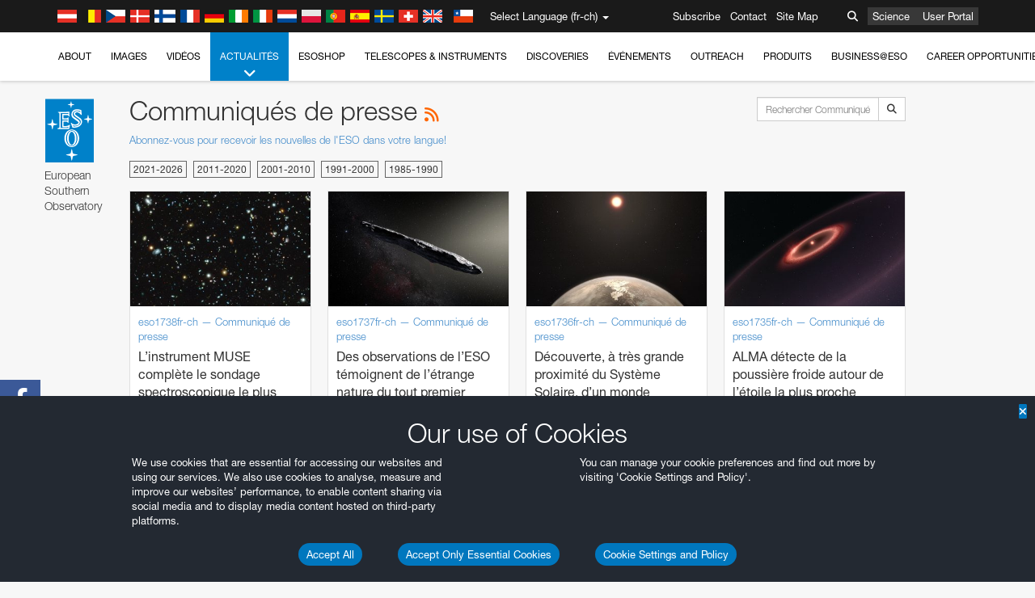

--- FILE ---
content_type: text/html; charset=utf-8
request_url: https://www.hq.eso.org/public/switzerland-fr/news/list/10/
body_size: 19108
content:
<!DOCTYPE html>


<html lang="fr-ch">
<head prefix="og: http://ogp.me/ns# fb: http://ogp.me/ns/fb#">
<meta charset="utf-8">
<meta http-equiv="X-UA-Compatible" content="IE=edge">
<meta name="viewport" content="width=device-width, initial-scale=1">
<base target="_top" />
<meta name="robots" content="index,follow" />

<meta name="description" content="Communiqués de presse" />

<meta name="author" content="information@eso.org" />
<meta name="description" content="ESO, European Organisation for Astronomical Research in the Southern Hemisphere" />
<meta name="keywords" content="ESO, eso.org, Astronomy, Astrophysics, Astronomie, Suedsternwarte, telescopes, detectors, comets, planets, stars, galaxies, nebulae, universe, NTT, VLT, VLTI, ALMA, ELT, La Silla, Paranal, Garching, Chile" />
<meta name="statvooVerification" content="f546f5bccd3fb7f8c5d8e97c6beab814" />


<link rel="alternate" href="https://www.eso.org/public/news/list/10/" hreflang="x-default" /><link rel="alternate" href="https://www.eso.org/public/australia/news/list/10/" hreflang="en-au" /><link rel="alternate" href="https://www.eso.org/public/unitedkingdom/news/list/10/" hreflang="en-gb" /><link rel="alternate" href="https://www.eso.org/public/ireland/news/list/10/" hreflang="en-ie" /><link rel="alternate" href="https://www.eso.org/public/czechrepublic/news/list/10/" hreflang="cs" /><link rel="alternate" href="https://www.eso.org/public/denmark/news/list/10/" hreflang="da" /><link rel="alternate" href="https://www.eso.org/public/netherlands/news/list/10/" hreflang="nl" /><link rel="alternate" href="https://www.eso.org/public/belgium-nl/news/list/10/" hreflang="nl-be" /><link rel="alternate" href="https://www.eso.org/public/finland/news/list/10/" hreflang="fi" /><link rel="alternate" href="https://www.eso.org/public/france/news/list/10/" hreflang="fr" /><link rel="alternate" href="https://www.eso.org/public/belgium-fr/news/list/10/" hreflang="fr-be" /><link rel="alternate" href="https://www.eso.org/public/switzerland-fr/news/list/10/" hreflang="fr-ch" /><link rel="alternate" href="https://www.eso.org/public/germany/news/list/10/" hreflang="de" /><link rel="alternate" href="https://www.eso.org/public/austria/news/list/10/" hreflang="de-at" /><link rel="alternate" href="https://www.eso.org/public/belgium-de/news/list/10/" hreflang="de-be" /><link rel="alternate" href="https://www.eso.org/public/switzerland-de/news/list/10/" hreflang="de-ch" /><link rel="alternate" href="https://www.eso.org/public/italy/news/list/10/" hreflang="it" /><link rel="alternate" href="https://www.eso.org/public/switzerland-it/news/list/10/" hreflang="it-ch" /><link rel="alternate" href="https://www.eso.org/public/poland/news/list/10/" hreflang="pl" /><link rel="alternate" href="https://www.eso.org/public/portugal/news/list/10/" hreflang="pt" /><link rel="alternate" href="https://www.eso.org/public/spain/news/list/10/" hreflang="es" /><link rel="alternate" href="https://www.eso.org/public/chile/news/list/10/" hreflang="es-cl" /><link rel="alternate" href="https://www.eso.org/public/sweden/news/list/10/" hreflang="sv" />

<link href="https://mastodon.social/@esoastronomy" rel="me">
<link rel="shortcut icon" href="https://www.eso.org/public/archives/favicon.ico" />

<title>Communiqués de presse | ESO Suisse</title>






<!-- fonts.com tracker -->
<style type="text/css">
    @import url("https://fast.fonts.net/t/1.css?apiType=css&projectid=03892b9b-79f6-4f01-9746-af912ebf5e47");
</style>

<link href="/public/archives/djp/css/main.01d86ad5297f.css" rel="stylesheet" type="text/css" />

<link href="https://feeds.feedburner.com/EsoTopNews" rel="alternate" type="application/rss+xml" title="ESO Top News" />
<link href="https://feeds.feedburner.com/EsoAnnouncements" rel="alternate" type="application/rss+xml" title="ESO Announcements" />
<link href="https://feeds.feedburner.com/ESOcast" rel="alternate" type="application/rss+xml" title="ESOCast" />
<link href="https://recruitment.eso.org/jobs.rss" rel="alternate" type="application/rss+xml" title="Jobs@ESO" />
<link href="https://www.eso.org/public/blog/feed/" rel="alternate" type="application/rss+xml" title="ESOblog" />


<!--[if lte IE 9]>
	<script type="text/javascript" src="/public/archives/djp/js/ie8compat.4841020d40d6.js" charset="utf-8"></script>
	<script src="//oss.maxcdn.com/respond/1.4.2/respond.min.js"></SCRIpt>
	<script src="//oss.maxcdn.com/html5shiv/3.7.2/html5shiv.min.js"></script>
<![endif]-->


<meta name="twitter:card" content="summary" />

<meta name="twitter:site" content="@ESO" />
<meta name="twitter:creator" content="@ESO" />



















    <meta property="og:title" content="Communiqués de presse" />

</head>

<body>

<nav class="navbar-general-wrapper" role="navigation">
	<div class="navbar-general">
		<div class="minilogo">
			<a href="/public/">
				<div class="sprites-esologo-23-30" title="European Organisation for Astronomical Research in the Southern Hemisphere"></div>
			</a>
		</div>
		<div id="select-language">
			<div class="flags">
				<div title="Austria" class="sprites-flag_at"></div>
				<div title="Belgium" class="sprites-flag_be"></div>
				<div title="Czechia" class="sprites-flag_cz"></div>
				<div title="Denmark" class="sprites-flag_da"></div>
				<div title="Finland" class="sprites-flag_fi"></div>
				<div title="France" class="sprites-flag_fr"></div>
				<div title="Germany" class="sprites-flag_de"></div>
				<div title="Ireland" class="sprites-flag_ie"></div>
				<div title="Italy" class="sprites-flag_it"></div>
				<div title="Netherlands" class="sprites-flag_nl"></div>
				<div title="Poland" class="sprites-flag_pl"></div>
				<div title="Portugal" class="sprites-flag_pt"></div>
				<div title="Spain" class="sprites-flag_es"></div>
				<div title="Sweden" class="sprites-flag_sv"></div>
				<div title="Switzerland" class="sprites-flag_ch"></div>
				<div title="UK" class="sprites-flag_gb"></div>
				<div style="margin-left: 8px" title="Chile" class="sprites-flag_cl"></div>
			</div>
			<div class="languages">
				<div class="language-button">
					<span class="language-text">Select Language (fr-ch)</span>
					<div class="language-flag"><div title="fr-ch" class="flag sprites-flag_ch">&nbsp;</div><span> (fr-ch)</span></div>
					<span class="caret"></span>
				</div>
				<ul class="languages-dropdown" role="menu">
				
					
					
					<li class="language"><a role="menuitem" href="/public/news/list/10/?lang"><div title="International English" class="flag sprites-flag_en">&nbsp;</div>International English</a></li>
					
				
					
					
					<li class="language"><a role="menuitem" href="/public/denmark/news/list/10/?lang"><div title="Dansk" class="flag sprites-flag_da">&nbsp;</div>Dansk</a></li>
					
				
					
					
					<li class="language"><a role="menuitem" href="/public/germany/news/list/10/?lang"><div title="Deutsch" class="flag sprites-flag_de">&nbsp;</div>Deutsch</a></li>
					
				
					
					
					<li class="language"><a role="menuitem" href="/public/belgium-de/news/list/10/?lang"><div title="Deutsch (Belgien)" class="flag sprites-flag_be">&nbsp;</div>Deutsch (Belgien)</a></li>
					
				
					
					
					<li class="language"><a role="menuitem" href="/public/switzerland-de/news/list/10/?lang"><div title="Deutsch (Schweiz)" class="flag sprites-flag_ch">&nbsp;</div>Deutsch (Schweiz)</a></li>
					
				
					
					
					<li class="language"><a role="menuitem" href="/public/austria/news/list/10/?lang"><div title="Deutsch (Österreich)" class="flag sprites-flag_at">&nbsp;</div>Deutsch (Österreich)</a></li>
					
				
					
					
					<li class="language"><a role="menuitem" href="/public/australia/news/list/10/?lang"><div title="English (Australia)" class="flag sprites-flag_au">&nbsp;</div>English (Australia)</a></li>
					
				
					
					
					<li class="language"><a role="menuitem" href="/public/ireland/news/list/10/?lang"><div title="English (Ireland)" class="flag sprites-flag_ie">&nbsp;</div>English (Ireland)</a></li>
					
				
					
					
					<li class="language"><a role="menuitem" href="/public/unitedkingdom/news/list/10/?lang"><div title="English (UK)" class="flag sprites-flag_gb">&nbsp;</div>English (UK)</a></li>
					
				
					
					
					<li class="language"><a role="menuitem" href="/public/spain/news/list/10/?lang"><div title="Español" class="flag sprites-flag_es">&nbsp;</div>Español</a></li>
					
				
					
					
					<li class="language"><a role="menuitem" href="/public/chile/news/list/10/?lang"><div title="Español (Chile)" class="flag sprites-flag_cl">&nbsp;</div>Español (Chile)</a></li>
					
				
					
					
					<li class="language"><a role="menuitem" href="/public/france/news/list/10/?lang"><div title="Français" class="flag sprites-flag_fr">&nbsp;</div>Français</a></li>
					
				
					
					
					<li class="language"><a role="menuitem" href="/public/belgium-fr/news/list/10/?lang"><div title="Français (Belgique)" class="flag sprites-flag_be">&nbsp;</div>Français (Belgique)</a></li>
					
				
					
					
					<li class="language selected"><a role="menuitem" href="/public/switzerland-fr/news/list/10/?lang"><div title="Français (Suisse)" class="flag sprites-flag_ch">&nbsp;</div>Français (Suisse)</a></li>
					
				
					
					
					<li class="language"><a role="menuitem" href="/public/italy/news/list/10/?lang"><div title="Italiano" class="flag sprites-flag_it">&nbsp;</div>Italiano</a></li>
					
				
					
					
					<li class="language"><a role="menuitem" href="/public/switzerland-it/news/list/10/?lang"><div title="Italiano (Svizzera)" class="flag sprites-flag_ch">&nbsp;</div>Italiano (Svizzera)</a></li>
					
				
					
					
					<li class="language"><a role="menuitem" href="/public/netherlands/news/list/10/?lang"><div title="Nederlands" class="flag sprites-flag_nl">&nbsp;</div>Nederlands</a></li>
					
				
					
					
					<li class="language"><a role="menuitem" href="/public/belgium-nl/news/list/10/?lang"><div title="Nederlands (België)" class="flag sprites-flag_be">&nbsp;</div>Nederlands (België)</a></li>
					
				
					
					
					<li class="language"><a role="menuitem" href="/public/poland/news/list/10/?lang"><div title="Polski" class="flag sprites-flag_pl">&nbsp;</div>Polski</a></li>
					
				
					
					
					<li class="language"><a role="menuitem" href="/public/portugal/news/list/10/?lang"><div title="Português" class="flag sprites-flag_pt">&nbsp;</div>Português</a></li>
					
				
					
					
					<li class="language"><a role="menuitem" href="/public/finland/news/list/10/?lang"><div title="Suomi" class="flag sprites-flag_fi">&nbsp;</div>Suomi</a></li>
					
				
					
					
					<li class="language"><a role="menuitem" href="/public/sweden/news/list/10/?lang"><div title="Svenska" class="flag sprites-flag_sv">&nbsp;</div>Svenska</a></li>
					
				
					
					
					<li class="language"><a role="menuitem" href="/public/czechrepublic/news/list/10/?lang"><div title="Česky" class="flag sprites-flag_cs">&nbsp;</div>Česky</a></li>
					
				
				</ul>
			</div>
		</div>
		<div class="sections">
			<a href="https://www.eso.org/sci.html">Science</a>
			<a href="/UserPortal/">User Portal</a>
			
		</div>
		<div class="searchbox">
			<button type="button" class="btn btn-default" id="searchbox-button">
				<span class="fa fa-search"></span>
			</button>
			<div id="searchbox-dropdown">
				<form action="/public/search/" method="get" class="form-inline" role="search">
					<div class="form-group">
						<div class="input-group">
							<input type="text" value="" placeholder="Rechercher..." name="q" class="form-control">
							<span class="input-group-btn">
								<button class="btn btn-default" type="submit"><span class="fa fa-search"></span></button>
							</span>
						</div>

							<!-- </span> -->
						<!-- </div> -->
					</div>
				</form>
			</div>
		</div>
		<div class="links">
			<a href="/public/outreach/newsletters/esonews/">Subscribe</a>
			<a href="/public/about-eso/travel/">Contact</a>
			<a href="/public/sitemap/">Site Map</a>
		</div>
	</div>
</nav>



<nav class="main-menu-wrapper" role="navigation">
	<div class="main-menu">
		<div class="mobile-menu clearfix">
			<button class="menu-trigger"><span class="fa fa-navicon"></span> Open Menu</button>
		</div>
		



<ul class="level0 mainmenu-aim">

    <li><a href="/public/about-eso/">About<span class="fa fa-angle-down level0-children-arrows"></span></a>
    
    <span class="mobile-children">
        <span class="fa fa-angle-down"></span>
    </span>
    <div class="level1-wrapper">
        <div class="level1">
            <ul id="submenu-aim-2" class="submenu-aim">
            

<li class=""><a href="/public/about-eso/organisation/">
        Organisation
        
    </a></li><li class=""><a href="/public/about-eso/mission-vision-values-strategy/">
        Mission-Vision-Values-Strategy
        
    </a></li><li class=""><a href="/public/about-eso/dg-office/">
        Director General
        
    </a></li><li class=""><a href="/public/about-eso/committees.html">
        ESO's Governing Bodies
        
    </a></li><li class="submenu"><a href="/public/about-eso/memberstates/">
        Etats membres et partenaires
        
            <span class="desktop-children topmenu-arrow fa fa-angle-right"></span></a><span class="mobile-children"><span class="fa fa-angle-down"></span></span><ul id="submenu-aim-7" class="submenu-aim sublevel"><li class=""><a href="/public/about-eso/memberstates/austrianinvolvement/">
        Autriche
        
    </a></li><li class=""><a href="/public/about-eso/memberstates/belgianinvolvement/">
        Belgique
        
    </a></li><li class=""><a href="/public/about-eso/memberstates/czechinvolvement/">
        République tchèque
        
    </a></li><li class=""><a href="/public/about-eso/memberstates/danishinvolvement/">
        Danemark
        
    </a></li><li class=""><a href="/public/about-eso/memberstates/finnishinvolvement/">
        Finlande
        
    </a></li><li class=""><a href="/public/about-eso/memberstates/frenchinvolvement/">
        France
        
    </a></li><li class=""><a href="/public/about-eso/memberstates/germaninvolvement/">
        Allemagne
        
    </a></li><li class=""><a href="/public/about-eso/memberstates/irishinvolvement/">
        Irlande
        
    </a></li><li class=""><a href="/public/about-eso/memberstates/italianinvolvement/">
        Italie
        
    </a></li><li class=""><a href="/public/about-eso/memberstates/dutchinvolvement/">
        Pays-Bas
        
    </a></li><li class=""><a href="/public/about-eso/memberstates/polishinvolvement/">
        Pologne
        
    </a></li><li class=""><a href="/public/about-eso/memberstates/portugueseinvolvement/">
        Portugal
        
    </a></li><li class=""><a href="/public/about-eso/memberstates/spanishinvolvement/">
        Espagne
        
    </a></li><li class=""><a href="/public/about-eso/memberstates/swedishinvolvement/">
        Suède
        
    </a></li><li class=""><a href="/public/about-eso/memberstates/swissinvolvement/">
        Suisse
        
    </a></li><li class=""><a href="/public/about-eso/memberstates/britishinvolvement/">
        Royaume-Uni
        
    </a></li><li class=""><a href="/public/about-eso/strategicpartners/australianinvolvement/">
        Australie (partenaire)
        
    </a></li></ul></li><li class="submenu"><a href="/public/about-eso/eso-and-chile/">
        ESO & Chile
        
            <span class="desktop-children topmenu-arrow fa fa-angle-right"></span></a><span class="mobile-children"><span class="fa fa-angle-down"></span></span><ul id="submenu-aim-25" class="submenu-aim sublevel"><li class=""><a href="/public/about-eso/eso-and-chile/representation-office-chile/">
        ESO Representation Office in Chile
        
    </a></li></ul></li><li class="submenu"><a href="/public/about-eso/travel/">
        Travel and Contacts
        
            <span class="desktop-children topmenu-arrow fa fa-angle-right"></span></a><span class="mobile-children"><span class="fa fa-angle-down"></span></span><ul id="submenu-aim-27" class="submenu-aim sublevel"><li class=""><a href="/public/about-eso/travel/garching/">
        Travel to ESO Headquarters
        
    </a></li><li class=""><a href="/public/about-eso/travel/vitacura/">
        Travel to Vitacura Office
        
    </a></li><li class=""><a href="/public/about-eso/travel/guesthouse/">
        Travel to Guesthouse
        
    </a></li><li class=""><a href="/public/about-eso/travel/lasilla/">
        Travel to La Silla
        
    </a></li><li class=""><a href="/public/about-eso/travel/laserena/">
        Travel to La Serena
        
    </a></li><li class=""><a href="/public/about-eso/travel/paranal/">
        Travel to Paranal
        
    </a></li><li class=""><a href="/public/about-eso/travel/antofagasta/">
        Travel to Antofagasta
        
    </a></li><li class=""><a href="/public/about-eso/travel/chajnantor/">
        Travel to Chajnantor
        
    </a></li><li class=""><a href="/public/about-eso/travel/elt/">
        Travel to ELT Armazones
        
    </a></li></ul></li><li class="submenu"><a href="/public/about-eso/visitors/">
        Visits to ESO Sites
        
            <span class="desktop-children topmenu-arrow fa fa-angle-right"></span></a><span class="mobile-children"><span class="fa fa-angle-down"></span></span><ul id="submenu-aim-37" class="submenu-aim sublevel"><li class=""><a href="/public/about-eso/visitors/paranal/">
        Weekend visits to Paranal
        
    </a></li><li class=""><a href="/public/about-eso/visitors/lasilla/">
        Weekend Visits to La Silla
        
    </a></li><li class=""><a href="/public/outreach/pressmedia/mediavisits/">
        Media Visits
        
    </a></li><li class=""><a href="/public/about-eso/visitors/virtual-tours/">
        Virtual Visits
        
    </a></li></ul></li><li class=""><a href="/public/about-eso/societal-benefits/">
        ESO and Society
        
    </a></li><li class=""><a href="/public/about-eso/architecture/">
        Architecture at ESO
        
    </a></li><li class=""><a href="/public/about-eso/timeline/">
        Chronologie
        
    </a></li><li class="submenu"><a class="no-link children" href="#">
        Durabilité
        
            <span class="desktop-children topmenu-arrow fa fa-angle-right"></span></a><span class="mobile-children"><span class="fa fa-angle-down"></span></span><ul id="submenu-aim-45" class="submenu-aim sublevel"><li class=""><a href="/public/about-eso/sustainability/green/">
        L'environnement durable à l'ESO
        
    </a></li><li class=""><a href="/public/about-eso/sustainability/eso-un-sdgs/">
        L'ESO et les Objectifs de Développement Durable des Nations Unies
        
    </a></li><li class=""><a href="/public/about-eso/sustainability/dei-at-eso/">
        Diversité, égalité et inclusion
        
    </a></li></ul></li><li class=""><a href="/public/about-eso/dark-skies-preservation/">
        Préservation du ciel nocturne
        
    </a></li><li class=""><a href="/public/about-eso/privacy/">
        Terms and Conditions
        
    </a></li>

            </ul>
        </div>
    </div>
    
    </li>

    <li><a href="/public/images/">Images<span class="fa fa-angle-down level0-children-arrows"></span></a>
    
    <span class="mobile-children">
        <span class="fa fa-angle-down"></span>
    </span>
    <div class="level1-wrapper">
        <div class="level1">
            <ul id="submenu-aim-51" class="submenu-aim">
            

<li class=""><a href="/public/images/search/">
        Advanced Search
        
    </a></li><li class=""><a href="/public/images/comparisons/">
        Image Comparisons
        
    </a></li><li class=""><a href="/public/images/potw/">
        Photo de la semaine
        
    </a></li><li class=""><a href="/public/copyright/">
        Utilisation des images et des vidéos de l'ESO
        
    </a></li>

            </ul>
        </div>
    </div>
    
    </li>

    <li><a href="/public/videos/">Vidéos<span class="fa fa-angle-down level0-children-arrows"></span></a>
    
    <span class="mobile-children">
        <span class="fa fa-angle-down"></span>
    </span>
    <div class="level1-wrapper">
        <div class="level1">
            <ul id="submenu-aim-56" class="submenu-aim">
            

<li class=""><a href="/public/videos/search/">
        Advanced Search
        
    </a></li><li class=""><a href="/public/copyright/">
        Usage of ESO Videos and Images
        
    </a></li><li class=""><a href="/public/videoformats/">
        Video Formats
        
    </a></li>

            </ul>
        </div>
    </div>
    
    </li>

    <li class="current current-leaf"><a href="/public/news/">Actualités<span class="fa fa-angle-down level0-children-arrows"></span></a>
    
    <span class="mobile-children">
        <span class="fa fa-angle-down"></span>
    </span>
    <div class="level1-wrapper">
        <div class="level1">
            <ul id="submenu-aim-60" class="submenu-aim selected">
            

<li class=""><a href="/public/news/">
        Communiqués de presse
        
    </a></li><li class=""><a href="/public/announcements/">
        Annonces
        
    </a></li><li class=""><a href="https://www.eso.org/public/blog/">
        ESOblog
        
    </a></li><li class="submenu"><a href="/public/outreach/pressmedia/">
        Press Room
        
            <span class="desktop-children topmenu-arrow fa fa-angle-right"></span></a><span class="mobile-children"><span class="fa fa-angle-down"></span></span><ul id="submenu-aim-64" class="submenu-aim sublevel"><li class=""><a href="/public/outreach/pressmedia/mediavisits/">
        Media Visits
        
    </a></li><li class=""><a href="/public/copyright/">
        Copyright Notice
        
    </a></li></ul></li><li class=""><a href="/public/newsletters/">
        ESO Newsletters
        
    </a></li>

            </ul>
        </div>
    </div>
    
    </li>

    <li><a href="/public/shop/">ESOshop<span class="fa fa-angle-down level0-children-arrows"></span></a>
    
    <span class="mobile-children">
        <span class="fa fa-angle-down"></span>
    </span>
    <div class="level1-wrapper">
        <div class="level1">
            <ul id="submenu-aim-68" class="submenu-aim">
            

<li class="submenu"><a href="/public/shop/category/">
        Shop Products
        
            <span class="desktop-children topmenu-arrow fa fa-angle-right"></span></a><span class="mobile-children"><span class="fa fa-angle-down"></span></span><ul id="submenu-aim-69" class="submenu-aim sublevel"><li class=""><a href="/public/shop/category/annualreport/">
        Annual Reports
        
    </a></li><li class=""><a href="/public/shop/category/apparel/">
        Apparel
        
    </a></li><li class=""><a href="/public/shop/category/book/">
        Books
        
    </a></li><li class=""><a href="/public/shop/category/brochure/">
        Brochures
        
    </a></li><li class=""><a href="/public/shop/category/calendar/">
        Calendars
        
    </a></li><li class=""><a href="/public/shop/category/capjournal/">
        CAPjournals
        
    </a></li><li class=""><a href="/public/shop/category/conferenceitem/">
        Conferences
        
    </a></li><li class=""><a href="/public/shop/category/media/">
        DVDs/Bluray/CDs
        
    </a></li><li class=""><a href="/public/shop/category/supernovaactivity/">
        ESO Supernova Activities
        
    </a></li><li class=""><a href="/public/shop/category/flyer/">
        Flyers
        
    </a></li><li class=""><a href="/public/shop/category/handout/">
        Handouts
        
    </a></li><li class=""><a href="/public/shop/category/map/">
        Maps
        
    </a></li><li class=""><a href="/public/shop/category/merchandise/">
        Merchandise
        
    </a></li><li class=""><a href="/public/shop/category/mountedimage/">
        Mounted Images
        
    </a></li><li class=""><a href="/public/shop/category/postcard/">
        Postcards
        
    </a></li><li class=""><a href="/public/shop/category/printedposter/">
        Posters
        
    </a></li><li class=""><a href="/public/shop/category/technicaldocument/">
        Reports
        
    </a></li><li class=""><a href="/public/shop/category/sticker/">
        Stickers
        
    </a></li></ul></li><li class=""><a href="/public/shop/cart/">
        View shopping cart
        
    </a></li><li class=""><a href="/public/shop/checkout/">
        Validation de la commande
        
    </a></li><li class="submenu"><a href="/public/shopinfo/">
        Information
        
            <span class="desktop-children topmenu-arrow fa fa-angle-right"></span></a><span class="mobile-children"><span class="fa fa-angle-down"></span></span><ul id="submenu-aim-90" class="submenu-aim sublevel"><li class=""><a href="/public/shopinfo/bulk_orders/">
        Bulk Orders
        
    </a></li><li class=""><a href="/public/shopinfo/">
        Purchasing Steps
        
    </a></li><li class=""><a href="/public/shopinfo/payment/">
        Paiement
        
    </a></li><li class=""><a href="/public/shopinfo/shipping/">
        Livraison
        
    </a></li><li class=""><a href="/public/shopinfo/shopstaff/">
        Staff Shopping
        
    </a></li><li class=""><a href="/public/shopinfo/terms/">
        Terms & Conditions
        
    </a></li></ul></li><li class=""><a href="/public/shop/freeorder/">
        Free Orders for Educators and Media
        
    </a></li>

            </ul>
        </div>
    </div>
    
    </li>

    <li><a href="/public/teles-instr/">Telescopes & Instruments<span class="fa fa-angle-down level0-children-arrows"></span></a>
    
    <span class="mobile-children">
        <span class="fa fa-angle-down"></span>
    </span>
    <div class="level1-wrapper">
        <div class="level1">
            <ul id="submenu-aim-98" class="submenu-aim">
            

<li class="submenu"><a href="/public/teles-instr/paranal-observatory/">
        Paranal Observatory
        
            <span class="desktop-children topmenu-arrow fa fa-angle-right"></span></a><span class="mobile-children"><span class="fa fa-angle-down"></span></span><ul id="submenu-aim-99" class="submenu-aim sublevel"><li class="submenu"><a href="/public/teles-instr/paranal-observatory/vlt/">
        Very Large Telescope
        
            <span class="desktop-children topmenu-arrow fa fa-angle-right"></span></a><span class="mobile-children"><span class="fa fa-angle-down"></span></span><ul id="submenu-aim-100" class="submenu-aim sublevel"><li class="submenu"><a href="/public/teles-instr/paranal-observatory/vlt/vlt-instr/">
        VLT Instruments
        
            <span class="desktop-children topmenu-arrow fa fa-angle-right"></span></a><span class="mobile-children"><span class="fa fa-angle-down"></span></span><ul id="submenu-aim-101" class="submenu-aim sublevel"><li class=""><a href="/public/teles-instr/paranal-observatory/vlt/vlt-instr/4lgsf/">
        4LGSF
        
    </a></li><li class=""><a href="/public/teles-instr/paranal-observatory/vlt/vlt-instr/cubes/">
        CUBES
        
    </a></li><li class=""><a href="/public/teles-instr/paranal-observatory/vlt/vlt-instr/crires+/">
        CRIRES+
        
    </a></li><li class=""><a href="/public/teles-instr/paranal-observatory/vlt/vlt-instr/espresso/">
        ESPRESSO
        
    </a></li><li class=""><a href="/public/teles-instr/paranal-observatory/vlt/vlt-instr/eris/">
        ERIS
        
    </a></li><li class=""><a href="/public/teles-instr/paranal-observatory/vlt/vlt-instr/flames/">
        FLAMES
        
    </a></li><li class=""><a href="/public/teles-instr/paranal-observatory/vlt/vlt-instr/fors/">
        FORS1 and FORS2
        
    </a></li><li class=""><a href="/public/teles-instr/paranal-observatory/vlt/vlt-instr/hawk-i/">
        HAWK-I
        
    </a></li><li class=""><a href="/public/teles-instr/paranal-observatory/vlt/vlt-instr/kmos/">
        KMOS
        
    </a></li><li class=""><a href="/public/teles-instr/paranal-observatory/vlt/vlt-instr/mavis/">
        MAVIS
        
    </a></li><li class=""><a href="/public/teles-instr/paranal-observatory/vlt/vlt-instr/moons/">
        MOONS
        
    </a></li><li class=""><a href="/public/teles-instr/paranal-observatory/vlt/vlt-instr/muse/">
        MUSE
        
    </a></li><li class=""><a href="/public/teles-instr/paranal-observatory/vlt/vlt-instr/sphere/">
        SPHERE
        
    </a></li><li class=""><a href="/public/teles-instr/paranal-observatory/vlt/vlt-instr/uves/">
        UVES
        
    </a></li><li class=""><a href="/public/teles-instr/paranal-observatory/vlt/vlt-instr/visir/">
        VISIR
        
    </a></li><li class=""><a href="/public/teles-instr/paranal-observatory/vlt/vlt-instr/x-shooter/">
        X-shooter
        
    </a></li></ul></li><li class="submenu"><a href="/public/teles-instr/paranal-observatory/vlt/vlti/">
        VLT Interferometer
        
            <span class="desktop-children topmenu-arrow fa fa-angle-right"></span></a><span class="mobile-children"><span class="fa fa-angle-down"></span></span><ul id="submenu-aim-118" class="submenu-aim sublevel"><li class=""><a href="/public/teles-instr/paranal-observatory/vlt/vlt-instr/gravity+/">
        GRAVITY+
        
    </a></li><li class=""><a href="/public/teles-instr/paranal-observatory/vlt/vlt-instr/gravity/">
        GRAVITY
        
    </a></li><li class=""><a href="/public/teles-instr/paranal-observatory/vlt/vlt-instr/matisse/">
        MATISSE
        
    </a></li><li class=""><a href="/public/teles-instr/paranal-observatory/vlt/vlt-instr/naomi/">
        NAOMI
        
    </a></li><li class=""><a href="/public/teles-instr/paranal-observatory/vlt/vlt-instr/pionier/">
        PIONIER
        
    </a></li></ul></li><li class=""><a href="/public/teles-instr/paranal-observatory/vlt/auxiliarytelescopes/">
        Auxiliary Telescopes
        
    </a></li></ul></li><li class="submenu"><a href="/public/teles-instr/paranal-observatory/surveytelescopes/">
        Télescopes pour les grands relevés
        
            <span class="desktop-children topmenu-arrow fa fa-angle-right"></span></a><span class="mobile-children"><span class="fa fa-angle-down"></span></span><ul id="submenu-aim-125" class="submenu-aim sublevel"><li class="submenu"><a href="/public/teles-instr/paranal-observatory/surveytelescopes/vista/">
        VISTA
        
            <span class="desktop-children topmenu-arrow fa fa-angle-right"></span></a><span class="mobile-children"><span class="fa fa-angle-down"></span></span><ul id="submenu-aim-126" class="submenu-aim sublevel"><li class=""><a href="/public/teles-instr/paranal-observatory/surveytelescopes/vista/mirror/">
        The VISTA mirror
        
    </a></li><li class=""><a href="/public/teles-instr/paranal-observatory/surveytelescopes/vista/4most/">
        4MOST
        
    </a></li><li class=""><a href="/public/teles-instr/paranal-observatory/surveytelescopes/vista/surveys/">
        The VISTA surveys
        
    </a></li><li class=""><a href="/public/teles-instr/paranal-observatory/surveytelescopes/vista/consortium/">
        The VISTA consortium
        
    </a></li></ul></li><li class="submenu"><a href="/public/teles-instr/paranal-observatory/surveytelescopes/vst/">
        VST
        
            <span class="desktop-children topmenu-arrow fa fa-angle-right"></span></a><span class="mobile-children"><span class="fa fa-angle-down"></span></span><ul id="submenu-aim-131" class="submenu-aim sublevel"><li class=""><a href="/public/teles-instr/paranal-observatory/surveytelescopes/vst/mirror/">
        The VST mirrors
        
    </a></li><li class=""><a href="/public/teles-instr/paranal-observatory/surveytelescopes/vst/camera/">
        OmegaCAM
        
    </a></li><li class=""><a href="/public/teles-instr/paranal-observatory/surveytelescopes/vst/surveys/">
        The VST surveys
        
    </a></li></ul></li></ul></li><li class=""><a href="/public/teles-instr/paranal-observatory/speculoos/">
        SPECULOOS
        
    </a></li><li class=""><a href="/public/teles-instr/paranal-observatory/ngts/">
        NGTS
        
    </a></li><li class=""><a href="/public/teles-instr/paranal-observatory/ctao/">
        Cherenkov Telescope Array Observatory
        
    </a></li><li class=""><a href="/public/teles-instr/paranal-observatory/oasis/">
        OASIS
        
    </a></li></ul></li><li class="submenu"><a href="/public/teles-instr/lasilla/">
        La Silla Observatory
        
            <span class="desktop-children topmenu-arrow fa fa-angle-right"></span></a><span class="mobile-children"><span class="fa fa-angle-down"></span></span><ul id="submenu-aim-139" class="submenu-aim sublevel"><li class=""><a href="/public/teles-instr/lasilla/swedish/">
        Swedish–ESO Submillimetre Telescope
        
    </a></li><li class="submenu"><a href="/public/teles-instr/lasilla/ntt/">
        New Technology Telescope
        
            <span class="desktop-children topmenu-arrow fa fa-angle-right"></span></a><span class="mobile-children"><span class="fa fa-angle-down"></span></span><ul id="submenu-aim-141" class="submenu-aim sublevel"><li class=""><a href="/public/teles-instr/lasilla/ntt/efosc2/">
        EFOSC2
        
    </a></li><li class=""><a href="/public/teles-instr/lasilla/ntt/sofi/">
        SOFI
        
    </a></li><li class=""><a href="/public/teles-instr/lasilla/ntt/soxs/">
        SOXS
        
    </a></li></ul></li><li class="submenu"><a href="/public/teles-instr/lasilla/36/">
        ESO 3.6-metre telescope
        
            <span class="desktop-children topmenu-arrow fa fa-angle-right"></span></a><span class="mobile-children"><span class="fa fa-angle-down"></span></span><ul id="submenu-aim-145" class="submenu-aim sublevel"><li class=""><a href="/public/teles-instr/lasilla/36/harps/">
        HARPS
        
    </a></li><li class=""><a href="/public/teles-instr/lasilla/36/nirps/">
        NIRPS
        
    </a></li></ul></li><li class="submenu"><a href="/public/teles-instr/lasilla/mpg22/">
        MPG/ESO 2.2-metre telescope
        
            <span class="desktop-children topmenu-arrow fa fa-angle-right"></span></a><span class="mobile-children"><span class="fa fa-angle-down"></span></span><ul id="submenu-aim-148" class="submenu-aim sublevel"><li class=""><a href="/public/teles-instr/lasilla/mpg22/feros/">
        FEROS
        
    </a></li><li class=""><a href="/public/teles-instr/lasilla/mpg22/grond/">
        GROND
        
    </a></li><li class=""><a href="/public/teles-instr/lasilla/mpg22/wfi/">
        WFI
        
    </a></li></ul></li><li class="submenu"><a href="/public/teles-instr/lasilla/swiss/">
         Swiss 1.2-metre Leonhard Euler Telescope
        
            <span class="desktop-children topmenu-arrow fa fa-angle-right"></span></a><span class="mobile-children"><span class="fa fa-angle-down"></span></span><ul id="submenu-aim-152" class="submenu-aim sublevel"><li class=""><a href="/public/teles-instr/lasilla/swiss/coralie/">
        CORALIE
        
    </a></li></ul></li><li class=""><a href="/public/teles-instr/lasilla/rem/">
        Rapid Eye Mount telescope
        
    </a></li><li class=""><a href="/public/teles-instr/lasilla/trappist/">
        TRAnsiting Planets and PlanetesImals Small Telescope–South
        
    </a></li><li class="submenu"><a href="/public/teles-instr/lasilla/danish154/">
        Danish 1.54-metre telescope
        
            <span class="desktop-children topmenu-arrow fa fa-angle-right"></span></a><span class="mobile-children"><span class="fa fa-angle-down"></span></span><ul id="submenu-aim-156" class="submenu-aim sublevel"><li class=""><a href="/public/teles-instr/lasilla/danish154/dfosc/">
        DFOSC
        
    </a></li></ul></li><li class=""><a href="/public/teles-instr/lasilla/tarot/">
        Télescope à Action Rapide pour les Objets Transitoires
        
    </a></li><li class=""><a href="/public/teles-instr/lasilla/1mschmidt/">
        ESO 1-metre Schmidt telescope
        
    </a></li><li class=""><a href="/public/teles-instr/lasilla/152metre/">
        ESO 1.52-metre telescope
        
    </a></li><li class="submenu"><a href="/public/teles-instr/lasilla/1metre/">
        ESO 1-metre telescope
        
            <span class="desktop-children topmenu-arrow fa fa-angle-right"></span></a><span class="mobile-children"><span class="fa fa-angle-down"></span></span><ul id="submenu-aim-161" class="submenu-aim sublevel"><li class=""><a href="/public/teles-instr/lasilla/1metre/fideos/">
        FIDEOS
        
    </a></li></ul></li><li class=""><a href="/public/teles-instr/lasilla/05metre/">
        ESO 0.5-metre telescope
        
    </a></li><li class=""><a href="/public/teles-instr/lasilla/coude/">
        Coudé Auxiliary Telescope
        
    </a></li><li class=""><a href="/public/teles-instr/lasilla/marly/">
        MarLy 1-metre telescope
        
    </a></li><li class=""><a href="/public/teles-instr/lasilla/09metre/">
        Dutch 0.9-metre telescope
        
    </a></li><li class=""><a href="/public/teles-instr/lasilla/t70/">
        Swiss T70 telescope
        
    </a></li><li class=""><a href="/public/teles-instr/lasilla/bochum/">
        Bochum 0.61-metre telescope
        
    </a></li><li class=""><a href="/public/teles-instr/lasilla/danish05/">
        Danish 0.5-metre telescope
        
    </a></li><li class=""><a href="/public/teles-instr/lasilla/gpo/">
        Grand Prisme Objectif telescope
        
    </a></li><li class=""><a href="/public/teles-instr/lasilla/swiss04/">
        Swiss 0.4-metre telescope
        
    </a></li><li class=""><a href="/public/teles-instr/lasilla/marseille/">
        Marseille 0.36-metre telescope
        
    </a></li><li class=""><a href="/public/teles-instr/lasilla/grb/">
        GRB Monitoring System
        
    </a></li><li class=""><a href="/public/teles-instr/lasilla/mascara/">
        MASCARA
        
    </a></li><li class=""><a href="/public/teles-instr/lasilla/blackgem/">
        BlackGEM
        
    </a></li><li class=""><a href="/public/teles-instr/lasilla/extra/">
        ExTrA
        
    </a></li><li class=""><a href="/public/teles-instr/lasilla/test-bed/">
        Test-Bed Telescope
        
    </a></li></ul></li><li class="submenu"><a href="/public/teles-instr/alma/">
        ALMA
        
            <span class="desktop-children topmenu-arrow fa fa-angle-right"></span></a><span class="mobile-children"><span class="fa fa-angle-down"></span></span><ul id="submenu-aim-178" class="submenu-aim sublevel"><li class=""><a href="/public/teles-instr/alma/antennas/">
        Antennas
        
    </a></li><li class=""><a href="/public/teles-instr/alma/transporters/">
        Transporters
        
    </a></li><li class=""><a href="/public/teles-instr/alma/interferometry/">
        Interferometry
        
    </a></li><li class=""><a href="/public/teles-instr/alma/receiver-bands/">
        Receiver Bands
        
    </a></li><li class=""><a href="/public/teles-instr/alma/residencia/">
        ALMA Residencia
        
    </a></li><li class=""><a href="/public/teles-instr/alma/wsu/">
        Wideband Sensitivity Upgrade
        
    </a></li><li class=""><a href="/public/teles-instr/apex/">
        APEX
        
    </a></li></ul></li><li class=""><a href="/public/teles-instr/elt/">
        ELT
        
    </a></li><li class="submenu"><a href="/public/teles-instr/technology/">
        Technology for Telescopes
        
            <span class="desktop-children topmenu-arrow fa fa-angle-right"></span></a><span class="mobile-children"><span class="fa fa-angle-down"></span></span><ul id="submenu-aim-187" class="submenu-aim sublevel"><li class=""><a href="/public/teles-instr/technology/active_optics/">
        Active Optics
        
    </a></li><li class=""><a href="/public/teles-instr/technology/adaptive_optics/">
        Adaptive Optics
        
    </a></li><li class=""><a href="/public/teles-instr/technology/ifu/">
        Integral Field Units
        
    </a></li><li class=""><a href="/public/teles-instr/technology/interferometry/">
        Interferometry
        
    </a></li><li class=""><a href="/public/teles-instr/technology/spectroscopy/">
        Spectroscopy
        
    </a></li><li class=""><a href="/public/teles-instr/technology/polarimetry/">
        Polarimetry
        
    </a></li></ul></li><li class=""><a href="/public/teles-instr/instruments/">
        Instruments
        
    </a></li>

            </ul>
        </div>
    </div>
    
    </li>

    <li><a href="/public/science/">Discoveries<span class="fa fa-angle-down level0-children-arrows"></span></a>
    
    <span class="mobile-children">
        <span class="fa fa-angle-down"></span>
    </span>
    <div class="level1-wrapper">
        <div class="level1">
            <ul id="submenu-aim-195" class="submenu-aim">
            

<li class=""><a href="/public/science/key-discoveries/">
        ESO Key Astronomical Discoveries
        
    </a></li><li class=""><a href="/public/science/exoplanets/">
        Les exoplanètes
        
    </a></li><li class=""><a href="/public/science/gravitationalwaves/">
        Gravitational Wave Sources
        
    </a></li><li class="submenu"><a class="no-link children" href="#">
        Black Holes
        
            <span class="desktop-children topmenu-arrow fa fa-angle-right"></span></a><span class="mobile-children"><span class="fa fa-angle-down"></span></span><ul id="submenu-aim-199" class="submenu-aim sublevel"><li class=""><a href="https://www.eso.org/public/science/event-horizon/">
        First image of a black hole
        
    </a></li><li class=""><a href="https://www.eso.org/public/science/EHT-MilkyWay/">
        First image of the Milky Way central black hole
        
    </a></li><li class=""><a href="https://www.eso.org/public/science/gc/">
        More about the black hole at the galactic centre
        
    </a></li></ul></li><li class=""><a href="/public/science/grb/">
        Les Sursauts Gamma
        
    </a></li><li class=""><a href="/public/science/archive/">
        Les Archives Scientifiques
        
    </a></li>

            </ul>
        </div>
    </div>
    
    </li>

    <li><a href="/public/events/">Événements<span class="fa fa-angle-down level0-children-arrows"></span></a>
    
    <span class="mobile-children">
        <span class="fa fa-angle-down"></span>
    </span>
    <div class="level1-wrapper">
        <div class="level1">
            <ul id="submenu-aim-205" class="submenu-aim">
            

<li class="submenu"><a href="/public/events/exhibitions/">
        Exhibitions
        
            <span class="desktop-children topmenu-arrow fa fa-angle-right"></span></a><span class="mobile-children"><span class="fa fa-angle-down"></span></span><ul id="submenu-aim-206" class="submenu-aim sublevel"><li class=""><a href="/public/events/exhibitions/perma_exhibitions/">
        ESO Permanent Exhibitions
        
    </a></li></ul></li>

            </ul>
        </div>
    </div>
    
    </li>

    <li><a href="/public/outreach/">Outreach<span class="fa fa-angle-down level0-children-arrows"></span></a>
    
    <span class="mobile-children">
        <span class="fa fa-angle-down"></span>
    </span>
    <div class="level1-wrapper">
        <div class="level1">
            <ul id="submenu-aim-208" class="submenu-aim">
            

<li class="submenu"><a href="/public/outreach/eduoff/">
        Education
        
            <span class="desktop-children topmenu-arrow fa fa-angle-right"></span></a><span class="mobile-children"><span class="fa fa-angle-down"></span></span><ul id="submenu-aim-209" class="submenu-aim sublevel"><li class=""><a href="https://supernova.eso.org/education/teacher-training/">
        Teacher Schools
        
    </a></li><li class=""><a href="http://kids.alma.cl/?lang=en">
        ALMA Kids
        
    </a></li></ul></li><li class="submenu"><a class="no-link children" href="#">
        Partnerships
        
            <span class="desktop-children topmenu-arrow fa fa-angle-right"></span></a><span class="mobile-children"><span class="fa fa-angle-down"></span></span><ul id="submenu-aim-212" class="submenu-aim sublevel"><li class=""><a href="/public/outreach/partnerships/eson/">
        Réseau de diffusion scientifique de l'ESO
        
    </a></li></ul></li><li class=""><a href="/public/outreach/social/">
        Social Media
        
    </a></li><li class=""><a href="https://www.eso.org/public/outreach/webcams/">
        Webcams
        
    </a></li><li class=""><a href="https://supernova.eso.org/">
        ESO Supernova
        
    </a></li><li class=""><a href="/public/outreach/ai-disclaimer/">
        AI Disclaimer
        
    </a></li>

            </ul>
        </div>
    </div>
    
    </li>

    <li><a href="/public/products/">Produits<span class="fa fa-angle-down level0-children-arrows"></span></a>
    
    <span class="mobile-children">
        <span class="fa fa-angle-down"></span>
    </span>
    <div class="level1-wrapper">
        <div class="level1">
            <ul id="submenu-aim-218" class="submenu-aim">
            

<li class="submenu"><a class="no-link children" href="#">
        Audiovisual and multimedia
        
            <span class="desktop-children topmenu-arrow fa fa-angle-right"></span></a><span class="mobile-children"><span class="fa fa-angle-down"></span></span><ul id="submenu-aim-219" class="submenu-aim sublevel"><li class=""><a href="/public/products/models3d/">
        3D models
        
    </a></li><li class=""><a href="/public/products/music/">
        Music
        
    </a></li><li class=""><a href="/public/products/planetariumshows/">
        Planetarium shows
        
    </a></li><li class=""><a href="/public/products/presentations/">
        Presentations
        
    </a></li><li class=""><a href="/public/products/soundscapes/">
        Soundscapes
        
    </a></li><li class=""><a href="https://www.eso.org/public/products/virtualbackgrounds/">
        Virtual Backgrounds
        
    </a></li><li class=""><a href="/public/products/virtualtours/">
        Virtual Tours
        
    </a></li></ul></li><li class="submenu"><a class="no-link children" href="#">
        Print products
        
            <span class="desktop-children topmenu-arrow fa fa-angle-right"></span></a><span class="mobile-children"><span class="fa fa-angle-down"></span></span><ul id="submenu-aim-227" class="submenu-aim sublevel"><li class=""><a href="/public/products/annualreports/">
        Annual Reports
        
    </a></li><li class=""><a href="/public/products/books/">
        Books
        
    </a></li><li class=""><a href="/public/products/brochures/">
        Brochures
        
    </a></li><li class=""><a href="/public/products/calendars/">
        Calendars
        
    </a></li><li class=""><a href="/public/products/flyers/">
        Flyers
        
    </a></li><li class=""><a href="/public/products/maps/">
        Maps
        
    </a></li><li class=""><a href="/public/products/presskits/">
        Press kits
        
    </a></li><li class=""><a href="/public/products/postcards/">
        Postcards
        
    </a></li><li class=""><a href="/public/products/stickers/">
        Stickers
        
    </a></li><li class=""><a href="/public/products/print_posters/">
        Printed posters
        
    </a></li><li class=""><a href="/public/products/papermodels/">
        Paper models
        
    </a></li></ul></li><li class="submenu"><a href="/public/products/merchandise/">
        Merchandise
        
            <span class="desktop-children topmenu-arrow fa fa-angle-right"></span></a><span class="mobile-children"><span class="fa fa-angle-down"></span></span><ul id="submenu-aim-239" class="submenu-aim sublevel"><li class=""><a href="/public/products/merchandise/">
        Merchandise
        
    </a></li><li class=""><a href="/public/products/apparel/">
        Apparel
        
    </a></li><li class=""><a href="/public/products/mountedimages/">
        Mounted images
        
    </a></li></ul></li><li class="submenu"><a class="no-link children" href="#">
        Electronic products
        
            <span class="desktop-children topmenu-arrow fa fa-angle-right"></span></a><span class="mobile-children"><span class="fa fa-angle-down"></span></span><ul id="submenu-aim-243" class="submenu-aim sublevel"><li class=""><a href="/public/products/elec_posters/">
        Electronic posters
        
    </a></li><li class=""><a href="https://www.eso.org/public/products/virtualbackgrounds/">
        Virtual Backgrounds
        
    </a></li></ul></li><li class=""><a href="/public/products/exhibitions/">
        Exhibition material
        
    </a></li><li class=""><a href="/public/products/logos/">
        Logos
        
    </a></li><li class=""><a href="/public/shop/">
        Order in ESOshop
        
    </a></li>

            </ul>
        </div>
    </div>
    
    </li>

    <li><a href="/public/industry/">Business@ESO<span class="fa fa-angle-down level0-children-arrows"></span></a>
    
    <span class="mobile-children">
        <span class="fa fa-angle-down"></span>
    </span>
    <div class="level1-wrapper">
        <div class="level1">
            <ul id="submenu-aim-249" class="submenu-aim">
            

<li class=""><a href="/public/industry/cp.html">
        Procurement at ESO
        
    </a></li><li class=""><a href="https://www.eso.org/public/industry/events/">
        Industry Events
        
    </a></li><li class="submenu"><a href="/public/industry/techtrans/">
        Technology Transfer
        
            <span class="desktop-children topmenu-arrow fa fa-angle-right"></span></a><span class="mobile-children"><span class="fa fa-angle-down"></span></span><ul id="submenu-aim-252" class="submenu-aim sublevel"><li class=""><a href="/public/industry/techtrans/technology-developed-by-industry-or-institutes/">
        Technology Developed by Industries
        
    </a></li><li class=""><a href="/public/industry/techtrans/develeso/">
        Novel technologies by ESO
        
    </a></li><li class=""><a href="/public/industry/techtrans/developments/">
        ESO know-how
        
    </a></li></ul></li><li class=""><a href="/public/industry/projects/">
        Projects
        
    </a></li><li class=""><a href="/public/industry/contact/">
        Informations sur le contact
        
    </a></li>

            </ul>
        </div>
    </div>
    
    </li>

    <li><a href="https://recruitment.eso.org/">Career Opportunities<span class="fa fa-angle-down level0-children-arrows"></span></a>
    
    <span class="mobile-children">
        <span class="fa fa-angle-down"></span>
    </span>
    <div class="level1-wrapper">
        <div class="level1">
            <ul id="submenu-aim-258" class="submenu-aim">
            

<li class=""><a href="https://recruitment.eso.org/">
        Recruitment
        
    </a></li><li class="submenu"><a href="/public/jobs/conditions/">
        Employment Conditions
        
            <span class="desktop-children topmenu-arrow fa fa-angle-right"></span></a><span class="mobile-children"><span class="fa fa-angle-down"></span></span><ul id="submenu-aim-260" class="submenu-aim sublevel"><li class=""><a href="/public/jobs/conditions/intstaff/">
        International Staff Members
        
    </a></li><li class=""><a href="/public/jobs/conditions/localstaff/">
        Local Staff Members (Spanish / English)
        
    </a></li><li class=""><a href="/public/jobs/conditions/fellows/">
        Fellows
        
    </a></li><li class=""><a href="/public/jobs/conditions/students/">
        Students
        
    </a></li><li class=""><a href="/public/jobs/conditions/paidassoc/">
        Paid Associates
        
    </a></li></ul></li><li class=""><a href="/public/jobs/working-at-eso/">
        Working at ESO
        
    </a></li><li class=""><a href="/public/jobs/other-information/">
        Other Information
        
    </a></li>

            </ul>
        </div>
    </div>
    
    </li>

</ul>


	</div>
</nav>

<div id="content" class="">


<div id="eso-side-logo">
    <a href="/public/">
    <div data-spy="affix" class="affix">
        <div class="sprites-esologo"></div>
        <span>European<br>Southern<br>Observatory</span>
    </div>
    </a>
</div>

<div class="container " id="body">


<div class="row no-page">
    <div class="col-md-12">
        

    
<div class="archive-search outside"><form class="form-inline" role="form" action="/public/switzerland-fr/news/" method="GET"><div class="form-group"><div class="input-group"><input id="id_archivesearch" type="text" value="" placeholder="Rechercher Communiqués de presse..." name="search" class="form-control input-sm" /><span class="input-group-btn"><button class="btn btn-default btn-sm" type="submit"><span class="fa fa-search"></span></button></span></div></div></form></div>




    </div>
</div>



<div class="row no-page">
    <div class="col-md-12">

<h1>Communiqués de presse <a href="/public/switzerland-fr/news/feed/" class="listviewrsslink"><span class="fa fa-rss"></span></a></h1>


<a href="https://www.eso.org/public/outreach/newsletters/esonews.html" class="esonews_link">Abonnez-vous pour recevoir les nouvelles de l'ESO dans votre langue!</a>







<div class="filter-year-buttons">
    
    <div class="media-categories" style="min-height: auto;">
        <ul >
            
            <li>
                <a href="/public/switzerland-fr/news/archive/year_range/2021-2026" >
                    2021-2026
                </a>
            </li>
            
            <li>
                <a href="/public/switzerland-fr/news/archive/year_range/2011-2020" >
                    2011-2020
                </a>
            </li>
            
            <li>
                <a href="/public/switzerland-fr/news/archive/year_range/2001-2010" >
                    2001-2010
                </a>
            </li>
            
            <li>
                <a href="/public/switzerland-fr/news/archive/year_range/1991-2000" >
                    1991-2000
                </a>
            </li>
            
            <li>
                <a href="/public/switzerland-fr/news/archive/year_range/1985-1990" >
                    1985-1990
                </a>
            </li>
            
            
        </ul>
    </div>
    
</div>

<style>
    .filter-year-buttons {
        display: flex;
        flex-wrap: wrap;
        justify-content: space-between;
    }
</style>





<div class="row news-list">
    
    <div class="col-md-3 col-sm-6 col-xs-12">
        <a href="/public/switzerland-fr/news/eso1738/">
            <div class="news-wrapper">
                
                <div class="news-image">
                    <img class="img-responsive" src="https://cdn.eso.org/images/thumb350x/eso1738a.jpg">
                </div>
                
                <div class="news-description">
                    <div class="news-id">eso1738fr-ch — Communiqué de presse</div>
                    <div class="news-title">L’instrument MUSE complète le sondage spectroscopique le plus profond jamais réalisé</div>
                    <div class="news-teaser"><strong>29 novembre 2017</strong>: Les astronomes utilisant l&#39;instrument MUSE sur le Very Large Telescope de l&#39;ESO au Chili ont mené le sondage spectroscopique le plus profond jamais réalisé. Ils se sont concentrés sur le champ ultra-profond de Hubble, mesurant les distances et les propriétés de 1600 galaxies très faibles dont 72 nouvelles galaxies qui n’avaient jamais été détectées auparavant, même par le télescope spatial Hubble. Ce jeu de données révolutionnaire a déjà donné lieu à dix articles scientifiques publiés dans un numéro spécial d&#39;Astronomy &amp; Astrophysics. La richesse exceptionnelle des informations fournies par MUSE donne aux astronomes un aperçu de la formation des étoiles dans l&#39;Univers primordial. Il permet aussi d&#39;étudier les mouvements et autres propriétés des galaxies primordiales. Cette avancée spectaculaire de notre connaissance de l’Univers lointain est rendue possible grâce aux capacités spectroscopiques uniques de MUSE.</div>
                </div>
                <div class="news-readmore">Lire plus</div>
            </div> <!-- news-wrapper -->
        </a>
    </div>
    
    <div class="col-md-3 col-sm-6 col-xs-12">
        <a href="/public/switzerland-fr/news/eso1737/">
            <div class="news-wrapper">
                
                <div class="news-image">
                    <img class="img-responsive" src="https://cdn.eso.org/images/thumb350x/eso1737a.jpg">
                </div>
                
                <div class="news-description">
                    <div class="news-id">eso1737fr-ch — Communiqué de presse</div>
                    <div class="news-title">Des observations de l’ESO témoignent de l’étrange nature du tout premier astéroïde interstellaire détecté à ce jour</div>
                    <div class="news-teaser"><strong>20 novembre 2017</strong>: Des astronomes ont pour la toute première fois étudié un astéroïde en provenance de l’espace interstellaire lors de sa traversée de notre Système Solaire. Des observations effectuées au moyen du Very Large Telescope de l’ESO au Chili et d’autres observatoires disséminés à la surface du globe ont montré que cet objet particulier a voyagé dans l’espace des millions d’années avant de pénétrer à l’intérieur de notre système stellaire. C’est un objet de couleur rouge foncé, de forme très allongée, de composition métallique ou rocheuse, qui ne ressemble en rien aux composants habituels du Système Solaire. Les résultats de cette étude paraîtront au sein de l’édition du 20 novembre 2017 de la revue Nature.</div>
                </div>
                <div class="news-readmore">Lire plus</div>
            </div> <!-- news-wrapper -->
        </a>
    </div>
    
    <div class="col-md-3 col-sm-6 col-xs-12">
        <a href="/public/switzerland-fr/news/eso1736/">
            <div class="news-wrapper">
                
                <div class="news-image">
                    <img class="img-responsive" src="https://cdn.eso.org/images/thumb350x/eso1736a.jpg">
                </div>
                
                <div class="news-description">
                    <div class="news-id">eso1736fr-ch — Communiqué de presse</div>
                    <div class="news-title">Découverte, à très grande proximité du Système Solaire, d’un monde tempéré autour d’une étoile calme</div>
                    <div class="news-teaser"><strong>15 novembre 2017</strong>: Grâce à l’instrument HARPS de l’ESO optimisé pour la quête d’exoplanètes, une équipe a découvert, à seulement 11 années-lumière du Système Solaire, une planète tempérée de type Terre. Ce nouveau monde baptisé Ross 128 b constitue, à ce jour, le second monde tempéré le plus proche du Système Solaire après Proxima b. Ross 128 b est également la planète la plus proche de nous en orbite autour d’une naine rouge inactive, ce qui pourrait renforcer la probabilité qu’elle abrite la vie. Ross 128 b constituera une cible de choix pour l’Extremely Large Telescope de l’ESO qui sera en mesure de détecter, au sein de son atmosphère, la présence ou non de biomarqueurs.</div>
                </div>
                <div class="news-readmore">Lire plus</div>
            </div> <!-- news-wrapper -->
        </a>
    </div>
    
    <div class="col-md-3 col-sm-6 col-xs-12">
        <a href="/public/switzerland-fr/news/eso1735/">
            <div class="news-wrapper">
                
                <div class="news-image">
                    <img class="img-responsive" src="https://cdn.eso.org/images/thumb350x/eso1735a.jpg">
                </div>
                
                <div class="news-description">
                    <div class="news-id">eso1735fr-ch — Communiqué de presse</div>
                    <div class="news-title">ALMA détecte de la poussière froide autour de l’étoile la plus proche</div>
                    <div class="news-teaser"><strong>3 novembre 2017</strong>: L’Observatoire ALMA au Chili a détecté la présence de poussière autour de Proxima Centauri, l’étoile la plus proche du Système Solaire. Ces nouvelles observations mettent en évidence le rayonnement issu de la poussière froide dont la distance à Proxima Centauri est quatre fois supérieure à celle qui sépare la Terre du Soleil. Les données révèlent également la présence, en périphérie, d’un anneau de poussière de température moindre, susceptible d’abriter un système planétaire complexe. Ces structures, vraisemblablement composées de particules de roche et de glace qui ne se sont pas constituées en planètes, sont semblables aux ceintures de plus vastes dimensions du Système Solaire.</div>
                </div>
                <div class="news-readmore">Lire plus</div>
            </div> <!-- news-wrapper -->
        </a>
    </div>
    
</div>

<div class="row news-list">
    
    <div class="col-md-3 col-sm-6 col-xs-12">
        <a href="/public/switzerland-fr/news/eso1734/">
            <div class="news-wrapper">
                
                <div class="news-image">
                    <img class="img-responsive" src="https://cdn.eso.org/images/thumb350x/eso1734a.jpg">
                </div>
                
                <div class="news-description">
                    <div class="news-id">eso1734fr-ch — Communiqué de presse</div>
                    <div class="news-title">Les secrets d’une galaxie révélés</div>
                    <div class="news-teaser"><strong>25 octobre 2017</strong>: Cette magnifique image de l’amas du Fourneau est constellée d’un grand nombre de galaxies, qui pour certaines arborent l’aspect de simples points lumineux, pour d’autres dominent l’avant-plan. L’une d’elles, de forme lenticulaire, est NGC 1316. Le passé turbulent de cette galaxie bien connue des astronomes rend compte de sa structure en boucles, arcs et autres anneaux dont le Télescope de Sondage du VLT vient d’acquérir l’image la plus détaillée à ce jour. Sur ce cliché étonnamment profond figure en outre une myriade d’objets de luminosité moindre baignant dans un faible rayonnement intra-amas.</div>
                </div>
                <div class="news-readmore">Lire plus</div>
            </div> <!-- news-wrapper -->
        </a>
    </div>
    
    <div class="col-md-3 col-sm-6 col-xs-12">
        <a href="/public/switzerland-fr/news/eso1733/">
            <div class="news-wrapper">
                
                <div class="news-image">
                    <img class="img-responsive" src="https://cdn.eso.org/images/thumb350x/eso1733a.jpg">
                </div>
                
                <div class="news-description">
                    <div class="news-id">eso1733fr-ch — Communiqué de presse</div>
                    <div class="news-title">Les télescopes de l’ESO détectent la toute première lumière issue d’une source d’ondes gravitationnelles</div>
                    <div class="news-teaser"><strong>16 octobre 2017</strong>: Plusieurs télescopes de l’ESO au Chili ont pour la première fois détecté la contrepartie visible d’une source d’ondes gravitationnelles. Ces observations historiques suggèrent que ce singulier objet résulte de la fusion de deux étoiles à neutrons. Les conséquences cataclysmiques de ce type de fusion – des événements prédits de longue date et baptisés kilonovae – disséminent des éléments lourds tels que l’or et le platine dans tout l’Univers. Cette découverte a fait l’objet d’une série d’articles publiés au sein de revues telle Nature. Elle apporte la preuve irréfutable que les sursauts gamma de courte durée sont causés par les fusions d’étoiles à neutrons.</div>
                </div>
                <div class="news-readmore">Lire plus</div>
            </div> <!-- news-wrapper -->
        </a>
    </div>
    
    <div class="col-md-3 col-sm-6 col-xs-12">
        <a href="/public/switzerland-fr/news/eso1732/">
            <div class="news-wrapper">
                
                <div class="news-image">
                    <img class="img-responsive" src="https://cdn.eso.org/images/thumb350x/eso1732a.jpg">
                </div>
                
                <div class="news-description">
                    <div class="news-id">eso1732fr-ch — Communiqué de presse</div>
                    <div class="news-title">ALMA et Rosetta détectent du fréon 40 dans l’espace</div>
                    <div class="news-teaser"><strong>2 octobre 2017</strong>: Des observations effectuées au moyen du Vaste Réseau (Sub-)Millimétrique de l’Atacama (ALMA) et de la sonde Rosettta de l’ESA, ont révélé la présence de fréon 40, un organohalogène, au sein du gaz qui environne une jeune étoile ainsi qu’une comète. Sur Terre, les organohalogènes résultent de la survenue de processus organiques. C’est la toute première fois qu’ils font l’objet d’une détection dans l’espace interstellaire. Cette découverte invite à penser que les oganohalogènes ne sont peut-être pas d’aussi bons marqueurs de la vie qu’espéré, mais qu’ils sont sans doute des composants essentiels de la matière à partir de laquelle les planètes se forment. Ce résultat, à paraître au sein de la revue Nature Astronomy, souligne le défi que constitue la découverte de molécules susceptibles d’indiquer la présence de vie au-delà de la Terre.</div>
                </div>
                <div class="news-readmore">Lire plus</div>
            </div> <!-- news-wrapper -->
        </a>
    </div>
    
    <div class="col-md-3 col-sm-6 col-xs-12">
        <a href="/public/switzerland-fr/news/eso1731/">
            <div class="news-wrapper">
                
                <div class="news-image">
                    <img class="img-responsive" src="https://cdn.eso.org/images/thumb350x/eso1731a.jpg">
                </div>
                
                <div class="news-description">
                    <div class="news-id">eso1731fr-ch — Communiqué de presse</div>
                    <div class="news-title">Les étranges structures de la Nébuleuse Saturne</div>
                    <div class="news-teaser"><strong>27 septembre 2017</strong>: La somptueuse nébuleuse planétaire NGC 7009, par ailleurs baptisée Nébuleuse Saturne, apparaît constellée de mystérieuses bulles teintées de roses et de bleus éclatants, qui se détachent nettement sur fond noir. Cette image haute en couleurs a été acquise par MUSE, un instrument doté d’une puissance élevée installé sur le Very Large Telescope (VLT) de l’ESO, dans le cadre d’une étude visant à cartographier, pour la première fois, la poussière emplissant une nébuleuse planétaire. Cette carte révèle la présence de structures complexes au sein même de la poussière – des enveloppes, un halo ainsi qu’une mystérieuse ondulation. Elle permettra aux astronomes de mieux comprendre le processus à l’origine des formes étranges et des symétries qu’arborent les nébuleuses planétaires.</div>
                </div>
                <div class="news-readmore">Lire plus</div>
            </div> <!-- news-wrapper -->
        </a>
    </div>
    
</div>

<div class="row news-list">
    
    <div class="col-md-3 col-sm-6 col-xs-12">
        <a href="/public/switzerland-fr/news/eso1730/">
            <div class="news-wrapper">
                
                <div class="news-image">
                    <img class="img-responsive" src="https://cdn.eso.org/images/thumb350x/eso1730a.jpg">
                </div>
                
                <div class="news-description">
                    <div class="news-id">eso1730fr-ch — Communiqué de presse</div>
                    <div class="news-title">Une étoile en fin de vie projette une bulle de fumée</div>
                    <div class="news-teaser"><strong>20 septembre 2017</strong>: Les astronomes ont capturé, au moyen d’ALMA, une magnifique image d’une fine enveloppe de matière entourant une étoile exotique rouge exotique U Antliae. Ces observations permettront aux astronomes d’affiner leur compréhension de l’évolution des étoiles en toute fin de vie.</div>
                </div>
                <div class="news-readmore">Lire plus</div>
            </div> <!-- news-wrapper -->
        </a>
    </div>
    
    <div class="col-md-3 col-sm-6 col-xs-12">
        <a href="/public/switzerland-fr/news/eso1729/">
            <div class="news-wrapper">
                
                <div class="news-image">
                    <img class="img-responsive" src="https://cdn.eso.org/images/thumb350x/eso1729a.jpg">
                </div>
                
                <div class="news-description">
                    <div class="news-id">eso1729fr-ch — Communiqué de presse</div>
                    <div class="news-title">L’enfer sous un ciel de titane</div>
                    <div class="news-teaser"><strong>13 septembre 2017</strong>: Grâce au Very Large Telescope de l’ESO, des astronomes ont pour la première fois détecté la présence d’oxyde de titane dans l’atmosphère d’une exoplanète. Cette découverte concernant la planète de type Jupiter chaud baptisée WASP-19b a été permise par l’instrument FORS2. Ce dernier a délivré des informations concernant la composition chimique, la température ainsi que la pression de l’atmosphère de ce monde insolite et très chaud. Les résultats de cette étude paraissent ce jour au sein de la revue Nature.</div>
                </div>
                <div class="news-readmore">Lire plus</div>
            </div> <!-- news-wrapper -->
        </a>
    </div>
    
    <div class="col-md-3 col-sm-6 col-xs-12">
        <a href="/public/switzerland-fr/news/eso1728/">
            <div class="news-wrapper">
                
                <div class="news-image">
                    <img class="img-responsive" src="https://cdn.eso.org/images/thumb350x/eso1728a.jpg">
                </div>
                
                <div class="news-description">
                    <div class="news-id">eso1728fr-ch — Communiqué de presse</div>
                    <div class="news-title">Xavier Barcons, nouveau Directeur Général de l’ESO</div>
                    <div class="news-teaser"><strong>1 septembre 2017</strong>: Ce 1er septembre 2017, Xavier Barcons est devenu le huitième Directeur Général de l’ESO, succédant à Tim de Zeeuw, en poste depuis 2007. Le mandat de Xavier Barcons débute sous les meilleurs auspices : la construction de l’Extremely Large Telescope progresse rapidement, sa première lumière est prévue pour 2024.</div>
                </div>
                <div class="news-readmore">Lire plus</div>
            </div> <!-- news-wrapper -->
        </a>
    </div>
    
    <div class="col-md-3 col-sm-6 col-xs-12">
        <a href="/public/switzerland-fr/news/eso1727/">
            <div class="news-wrapper">
                
                <div class="news-image">
                    <img class="img-responsive" src="https://cdn.eso.org/images/thumb350x/eso1727a.jpg">
                </div>
                
                <div class="news-description">
                    <div class="news-id">eso1727fr-ch — Communiqué de presse</div>
                    <div class="news-title">ALMA détecte la présence de vastes réservoirs cachés de gaz turbulent dans de lointaines galaxies</div>
                    <div class="news-teaser"><strong>30 août 2017</strong>: ALMA a permis de détecter la présence de réservoirs turbulents de gaz froid autour de lointaines galaxies à formation d’étoiles. La découverte inédite de la molécule CH+ autorise l’étude, sous un angle nouveau, d’une époque critique de la formation stellaire au sein de l’Univers. La présence de cette molécule éclaire la façon dont les galaxies parviennent à prolonger leur phase d’intense formation stellaire. Les résultats de cette étude sont publiés dans la revue Nature.</div>
                </div>
                <div class="news-readmore">Lire plus</div>
            </div> <!-- news-wrapper -->
        </a>
    </div>
    
</div>

<div class="row news-list">
    
    <div class="col-md-3 col-sm-6 col-xs-12">
        <a href="/public/switzerland-fr/news/eso1726/">
            <div class="news-wrapper">
                
                <div class="news-image">
                    <img class="img-responsive" src="https://cdn.eso.org/images/thumb350x/eso1726a.jpg">
                </div>
                
                <div class="news-description">
                    <div class="news-id">eso1726fr-ch — Communiqué de presse</div>
                    <div class="news-title">Meilleure image acquise à ce jour de la surface et de l’atmosphère d’une étoile</div>
                    <div class="news-teaser"><strong>23 août 2017</strong>: Grâce à l’interféromètre du Very Large Telescope de l’ESO, des astronomes sont parvenus à réaliser l’image la plus détaillée à ce jour d’une étoile – la supergéante rouge Antarès. Ils ont également effectué la toute première cartographie des mouvements de matière au sein de l’atmosphère d’une étoile autre que le Soleil, révélant par là-même l’existence inattendue de turbulence au sein de la vaste atmosphère d’Antarès. Les résultats de cette étude ont été publiés dans la revue Nature.</div>
                </div>
                <div class="news-readmore">Lire plus</div>
            </div> <!-- news-wrapper -->
        </a>
    </div>
    
    <div class="col-md-3 col-sm-6 col-xs-12">
        <a href="/public/switzerland-fr/news/eso1725/">
            <div class="news-wrapper">
                
                <div class="news-image">
                    <img class="img-responsive" src="https://cdn.eso.org/images/thumb350x/eso1725a.jpg">
                </div>
                
                <div class="news-description">
                    <div class="news-id">eso1725fr-ch — Communiqué de presse</div>
                    <div class="news-title">Des trous noirs supermassifs se nourrissent de méduses cosmiques</div>
                    <div class="news-teaser"><strong>16 août 2017</strong>: Des observations de “galaxies méduses” effectuées au moyen du Very Large Telescope de l’ESO ont révélé l’existence d’un nouveau mode d’alimentation des trous noirs supermassifs. Il semble en effet que le processus conduisant à la formation des tentacules de gaz et des toutes jeunes étoiles, un processus à l’origine du surnom donné à ces galaxies, permette également au gaz d’atteindre les régions centrales des galaxies, alimentant par là même le trou noir qui y siège et lui conférant cette brillance élevée. Les résultats de cette étude paraîtront ce jour dans la revue Nature.</div>
                </div>
                <div class="news-readmore">Lire plus</div>
            </div> <!-- news-wrapper -->
        </a>
    </div>
    
    <div class="col-md-3 col-sm-6 col-xs-12">
        <a href="/public/switzerland-fr/news/eso1724/">
            <div class="news-wrapper">
                
                <div class="news-image">
                    <img class="img-responsive" src="https://cdn.eso.org/images/thumb350x/eso1724a.jpg">
                </div>
                
                <div class="news-description">
                    <div class="news-id">eso1724fr-ch — Communiqué de presse</div>
                    <div class="news-title">Un dispositif d’optique adaptative de pointe capte sa première lumière</div>
                    <div class="news-teaser"><strong>2 août 2017</strong>: Le quatrième télescope (Yepun) du Very Large Telescope (VLT) de l’ESO vient d’être changé en un télescope totalement adaptatif. Après plus d’une décennie de planification, de construction et de test, le nouveau dispositif d’optique adaptative (AOF) a capturé sa première lumière grâce à l’instrument MUSE, offrant des images incroyablement résolues de nébuleuses planétaires et de galaxies. Le couplage de l’AOF et de MUSE forme un système parmi les plus avancés et les plus puissants, technologiquement parlant, jamais construits pour les besoins de l’astronomie sol.</div>
                </div>
                <div class="news-readmore">Lire plus</div>
            </div> <!-- news-wrapper -->
        </a>
    </div>
    
    <div class="col-md-3 col-sm-6 col-xs-12">
        <a href="/public/switzerland-fr/news/eso1723/">
            <div class="news-wrapper">
                
                <div class="news-image">
                    <img class="img-responsive" src="https://cdn.eso.org/images/thumb350x/eso1723a.jpg">
                </div>
                
                <div class="news-description">
                    <div class="news-id">eso1723fr-ch — Communiqué de presse</div>
                    <div class="news-title">Le conte des trois cités étoilées</div>
                    <div class="news-teaser"><strong>27 juillet 2017</strong>: De nouvelles observations effectuées au moyen du Télescope de Sondage du VLT de l’ESO ont révélé aux astronomes l’existence de trois populations distinctes de jeunes étoiles au sein de l’amas de la Nébuleuse d’Orion. Cette découverte impromptue offre de nouveaux éléments de compréhension de la formation de tels amas. Elle suggère que la naissance d’étoiles s’effectue par étapes, chaque étape requérant un temps bien plus court qu’imaginé jusqu’à présent.</div>
                </div>
                <div class="news-readmore">Lire plus</div>
            </div> <!-- news-wrapper -->
        </a>
    </div>
    
</div>

<div class="row news-list">
    
    <div class="col-md-3 col-sm-6 col-xs-12">
        <a href="/public/switzerland-fr/news/eso1722/">
            <div class="news-wrapper">
                
                <div class="news-image">
                    <img class="img-responsive" src="https://cdn.eso.org/images/thumb350x/eso1722a.jpg">
                </div>
                
                <div class="news-description">
                    <div class="news-id">eso1722fr-ch — Communiqué de presse</div>
                    <div class="news-title">MASCARA ouvre grand ses yeux pour la première fois au Chili</div>
                    <div class="news-teaser"><strong>19 juillet 2017</strong>: La station MASCARA (Caméra Plein-Ciel et Multi-Site) installée à l’Observatoire de La Silla de l’ESO au Chili vient de capter sa toute première lumière. Ce nouvel instrument dédié à la recherche d’exoplanètes en transit devant leur étoile de brillance élevée contribuera à la création d’un catalogue de cibles destinées à faire l’objet d’observations ultérieures.</div>
                </div>
                <div class="news-readmore">Lire plus</div>
            </div> <!-- news-wrapper -->
        </a>
    </div>
    
    <div class="col-md-3 col-sm-6 col-xs-12">
        <a href="/public/switzerland-fr/news/eso1721/">
            <div class="news-wrapper">
                
                <div class="news-image">
                    <img class="img-responsive" src="https://cdn.eso.org/images/thumb350x/eso1721a.jpg">
                </div>
                
                <div class="news-description">
                    <div class="news-id">eso1721fr-ch — Communiqué de presse</div>
                    <div class="news-title">L’Australie signe un partenariat stratégique avec l’ESO</div>
                    <div class="news-teaser"><strong>11 juillet 2017</strong>: Lors d’une cérémonie organisée ce jour à Canberra en Australie, un accord de partenariat stratégique d’une durée de dix ans a été conclu entre l’ESO et l’Australie. Ce partenariat consolidera le programme de l’ESO, tant au plan scientifique qu’au plan technique, et offrira aux astronomes australiens ainsi qu’à l’industrie locale un accès à l’Observatoire de Paranal - La Silla. Il marquera sans doute également la première étape du processus d’adhésion de l’Australie à l’ESO, en qualité d’Etat Membre.</div>
                </div>
                <div class="news-readmore">Lire plus</div>
            </div> <!-- news-wrapper -->
        </a>
    </div>
    
    <div class="col-md-3 col-sm-6 col-xs-12">
        <a href="/public/switzerland-fr/news/eso1720/">
            <div class="news-wrapper">
                
                <div class="news-image">
                    <img class="img-responsive" src="https://cdn.eso.org/images/thumb350x/eso1720a.jpg">
                </div>
                
                <div class="news-description">
                    <div class="news-id">eso1720fr-ch — Communiqué de presse</div>
                    <div class="news-title">Une magnifique spirale dotée d’un cœur actif</div>
                    <div class="news-teaser"><strong>5 juillet 2017</strong>: Le Very Large Telescope (VLT) de l’ESO a capturé une magnifique vue de face de la galaxie spirale barrée Messier 77. Cette image rend fidèlement compte de la beauté de cette galaxie : elle montre en effet ses bras spiraux soulignés de filaments de poussière. Toutefois, elle échoue à mettre en évidence le caractère turbulent de Messier 77.</div>
                </div>
                <div class="news-readmore">Lire plus</div>
            </div> <!-- news-wrapper -->
        </a>
    </div>
    
    <div class="col-md-3 col-sm-6 col-xs-12">
        <a href="/public/switzerland-fr/news/eso1719/">
            <div class="news-wrapper">
                
                <div class="news-image">
                    <img class="img-responsive" src="https://cdn.eso.org/images/thumb350x/eso1719a.jpg">
                </div>
                
                <div class="news-description">
                    <div class="news-id">eso1719fr-ch — Communiqué de presse</div>
                    <div class="news-title">Le VST capture un magnifique 3 en 1</div>
                    <div class="news-teaser"><strong>14 juin 2017</strong>: Sur cette gigantesque nouvelle image de trois gigapixels acquise par le Télescope de Sondage (VST) du VLT de l’ESO figure, aux côtés de deux célèbres objets célestes, une troisième structure de renommée moindre – soit, de droite à gauche : le nuage de gaz rougeoyant de faible luminosité baptisé Sharpless 2-54, l’emblématique Nébuleuse de l’Aigle et la Nébuleuse Omega. Ce trio cosmique fait partie d’un vaste complexe de gaz et de poussière au sein duquel naissent des étoiles dont le rayonnement emplit leur environnement.</div>
                </div>
                <div class="news-readmore">Lire plus</div>
            </div> <!-- news-wrapper -->
        </a>
    </div>
    
</div>




<div class="row statusbar"><div class="col-md-3">
        Affiche de 181 à 200 de 1363
    </div><div class="col-md-6"><div class="text-center"><ul class="pagination"><li><a href="/public/switzerland-fr/news/list/1/">1</a></li><li><a href="#">...</a></li><li><a href="/public/switzerland-fr/news/list/5/">5</a></li><li><a href="/public/switzerland-fr/news/list/6/">6</a></li><li><a href="/public/switzerland-fr/news/list/7/">7</a></li><li><a href="/public/switzerland-fr/news/list/8/">8</a></li><li><a href="/public/switzerland-fr/news/list/9/">9</a></li><li class="active"><a href="/public/switzerland-fr/news/list/10/">10</a></li><li><a href="/public/switzerland-fr/news/list/11/">11</a></li><li><a href="/public/switzerland-fr/news/list/12/">12</a></li><li><a href="/public/switzerland-fr/news/list/13/">13</a></li><li><a href="/public/switzerland-fr/news/list/14/">14</a></li><li><a href="/public/switzerland-fr/news/list/15/">15</a></li><li><a href="#">...</a></li><li><a href="/public/switzerland-fr/news/list/69/">69</a></li></ul></div></div><div class="col-md-3 prev-next"><a href="/public/switzerland-fr/news/list/9/">Précédent</a><a href="/public/switzerland-fr/news/list/11/">Suivant</a></div></div><div class="row"><div class="col-md-12"></div></div>





<div class="copyright">
    <a href="/public/outreach/copyright/">Usage of ESO Images, Videos, Web texts and Music</a><br />
</div>



    </div>
</div>


</div> <!-- #body -->


<div class="footernote">
    <div class="">
		<a href="mailto:information@eso.org">Send us your comments!</a>
	</div>
    <div class="">
		<a href="/public/outreach/newsletters/esonews/">Abonnez-vous pour recevoir les nouvelles de l'ESO dans votre langue</a>
    </div>
    <div class="">
		<a href="https://www.cdn77.com">Accéléré par CDN77</a>
	</div>
    <div class="">
		<a href="/public/about-eso/privacy/">Terms & Conditions</a>
	</div>
    <div class="">
        <span class="footer-privacy-settings-link privacy-settings-link">Cookie Settings and Policy</span>
	</div>
</div>


<input type='hidden' name='csrfmiddlewaretoken' value='eH7cxguZLPWx2bts2zC6uGlH6kyqOmA1HpJLVwEL2ZBDWD0M548YkleQ97y48lDk' />



<div class="privacy-notice" style="display: block;">

    <div class="privacy-notice-close">
        <i class="fas fa-times"></i>
    </div>
    <h1>Our use of Cookies</h1>
    <div class="privacy-container centered-container">
        <div class="privacy-text-element">
            <p>We use cookies that are essential for accessing our websites and using our services. We also use cookies to analyse, measure and improve our websites’ performance, to enable content sharing via social media and to display media content hosted on third-party platforms.</p>
        </div>
        <div class="privacy-text-element">
            You can manage your cookie preferences and find out more by visiting 'Cookie Settings and Policy'.
        </div>
    </div>
    <div class="centered-container">
        <button type="button" class="privacy-button accept-all">
            Accept All
        </button>
        <button type="button" class="privacy-button reject-all">
            Accept Only Essential Cookies
        </button>
        <button type="button" class="privacy-button settings">
            Cookie Settings and Policy
        </button>
    </div>
</div>

<div class="privacy-settings">

    <h1>ESO Cookies Policy</h1>
    <br>
    <p>The European Organisation for Astronomical Research in the Southern Hemisphere (ESO) is the pre-eminent intergovernmental science and technology organisation in astronomy. It carries out an ambitious programme focused on the design, construction and operation of powerful ground-based observing facilities for astronomy.</p>
    <p>This Cookies Policy is intended to provide clarity by outlining the cookies used on the ESO public websites, their functions, the options you have for controlling them, and the ways you can contact us for additional details.</p>

    <h2>What are cookies?</h2>
    <p>Cookies are small pieces of data stored on your device by websites you visit. They serve various purposes, such as remembering login credentials and preferences and enhance your browsing experience.</p>

    <h2>Categories of cookies we use</h2>
    <p><span style="font-weight: bold;">Essential cookies (always active)</span>: These cookies are strictly necessary for the proper functioning of our website. Without these cookies, the website cannot operate correctly, and certain services, such as logging in or accessing secure areas, may not be available; because they are essential for the website’s operation, they cannot be disabled.</p>

    <div class="cookies-table-container">
        <div class="cookies-table">
            <div class="cookies-table-row cookies-table-header">
                <div class="cookies-table-cell cookies-table-cell-header">Cookie ID/Name</div>
                <div class="cookies-table-cell cookies-table-cell-header">Description/Purpose</div>
                <div class="cookies-table-cell cookies-table-cell-header">Provider (1<sup>st</sup> party or 3<sup>rd</sup> party)</div>
                <div class="cookies-table-cell cookies-table-cell-header">Browser session cookie or Stored cookie?</div>
                <div class="cookies-table-cell cookies-table-cell-header">Duration</div>
            </div>
            <div class="cookies-table-row">
                <div class="cookies-table-cell">csrftoken</div>
                <div class="cookies-table-cell">XSRF protection token. We use this cookie to protect against cross-site request forgery attacks.</div>
                <div class="cookies-table-cell">1<sup>st</sup> party</div>
                <div class="cookies-table-cell">Stored</div>
                <div class="cookies-table-cell">1 year</div>
            </div>
            <div class="cookies-table-row">
                <div class="cookies-table-cell">user_privacy</div>
                <div class="cookies-table-cell">Your privacy choices. We use this cookie to save your privacy preferences.</div>
                <div class="cookies-table-cell">1<sup>st</sup> party</div>
                <div class="cookies-table-cell">Stored</div>
                <div class="cookies-table-cell">6 months</div>
            </div>
            <div class="cookies-table-row">
                <div class="cookies-table-cell">_grecaptcha</div>
                <div class="cookies-table-cell">We use reCAPTCHA to protect our forms against spam and abuse. reCAPTCHA sets a necessary cookie when executed for the purpose of providing its risk analysis. We use www.recaptcha.net instead of www.google.com in order to avoid unnecessary cookies from Google.</div>
                <div class="cookies-table-cell">3<sup>rd</sup> party</div>
                <div class="cookies-table-cell">Stored</div>
                <div class="cookies-table-cell">6 months</div>
            </div>
        </div>
    </div>

    <p><span style="font-weight: bold;">Functional Cookies</span>: These cookies enhance your browsing experience by enabling additional features and personalization, such as remembering your preferences and settings. While not strictly necessary for the website to function, they improve usability and convenience; these cookies are only placed if you provide your consent.</p>

    <div class="cookies-table-container">
        <div class="cookies-table">
            <div class="cookies-table-row-choice cookies-table-header">
                <div class="cookies-table-cell cookies-table-cell-header">Cookie ID/Name</div>
                <div class="cookies-table-cell cookies-table-cell-header">Description/Purpose</div>
                <div class="cookies-table-cell cookies-table-cell-header">Provider (1<sup>st</sup> party or 3<sup>rd</sup> party)</div>
                <div class="cookies-table-cell cookies-table-cell-header">Browser session cookie or Stored cookie?</div>
                <div class="cookies-table-cell cookies-table-cell-header">Duration</div>
                <div class="cookies-table-cell cookies-table-cell-header">Settings</div>
            </div>
            <div class="cookies-table-row-choice">
                <div class="cookies-table-cell">preferred_language</div>
                <div class="cookies-table-cell">Language settings.  We use this cookie to remember your preferred language settings.</div>
                <div class="cookies-table-cell">1<sup>st</sup> party</div>
                <div class="cookies-table-cell">Stored</div>
                <div class="cookies-table-cell">1 year</div>
                <div class="cookies-table-cell">
                    <div class="privacy-setting-toggle privacy-language"><span class="privacy-option privacy-option-on privacy-option-enabled">ON</span> | <span class="privacy-option privacy-option-off">OFF</span></div>
                </div>
            </div>
            <div class="cookies-table-row-choice">
                <div class="cookies-table-cell">sessionid</div>
                <div class="cookies-table-cell">ESO Shop.  We use this cookie to store your session information on the ESO Shop. This is just an identifier which is used on the server in order to allow you to purchase items in our shop.</div>
                <div class="cookies-table-cell">1<sup>st</sup> party</div>
                <div class="cookies-table-cell">Stored</div>
                <div class="cookies-table-cell">2 weeks</div>
                <div class="cookies-table-cell">
                    <div class="privacy-setting-toggle privacy-shop"><span class="privacy-option privacy-option-on privacy-option-enabled">ON</span> | <span class="privacy-option privacy-option-off">OFF</span></div>
                </div>
            </div>
        </div>
    </div>

    <p><span style="font-weight: bold;">Analytics cookies</span>: These cookies collect information about how visitors interact with our website, such as which pages are visited most often and how users navigate the site. This data helps us improve website performance, optimize content, and enhance the user experience; these cookies are only placed if you provide your consent. We use the following analytics cookies.</p>

    <p style="padding-left: 2rem;"><span style="font-weight: bold;">Matomo Cookies</span>:</p>

    <p style="padding-left: 2rem;">This website uses Matomo (formerly Piwik), an open source software which enables the statistical analysis of website visits. Matomo uses cookies (text files) which are saved on your computer and which allow us to analyze how you use our website. The website user information generated by the cookies will only be saved on the servers of our IT Department. We use this information to analyze www.eso.org visits and to prepare reports on website activities. These data will not be disclosed to third parties.</p>
    <p>On behalf of ESO, Matomo will use this information for the purpose of evaluating your use of the website, compiling reports on website activity and providing other services relating to website activity and internet usage.</p>


    <div style="float: right;" class="privacy-setting-toggle privacy-matomo"><span class="privacy-option privacy-option-on">ON</span> | <span class="privacy-option privacy-option-off privacy-option-enabled">OFF</span></div>
    <p>Matomo cookies settings:</p>

    <div class="cookies-table-container">
        <div class="cookies-table">
            <div class="cookies-table-row cookies-table-header">
                <div class="cookies-table-cell cookies-table-cell-header">Cookie ID/Name</div>
                <div class="cookies-table-cell cookies-table-cell-header">Description/Purpose</div>
                <div class="cookies-table-cell cookies-table-cell-header">Provider (1<sup>st</sup> party or 3<sup>rd</sup> party)</div>
                <div class="cookies-table-cell cookies-table-cell-header">Browser session cookie or Stored cookie?</div>
                <div class="cookies-table-cell cookies-table-cell-header">Duration</div>
                <div class="cookies-table-cell cookies-table-cell-header">Settings</div>
            </div>
            <div class="cookies-table-row">
                <div class="cookies-table-cell">_pk_id</div>
                <div class="cookies-table-cell">Stores a unique visitor ID.</div>
                <div class="cookies-table-cell">1<sup>st</sup> party</div>
                <div class="cookies-table-cell">Stored</div>
                <div class="cookies-table-cell">13 months</div>
            </div>
            <div class="cookies-table-row">
                <div class="cookies-table-cell">_pk_ses</div>
                <div class="cookies-table-cell">Session cookie temporarily stores data for the visit.</div>
                <div class="cookies-table-cell">1<sup>st</sup> party</div>
                <div class="cookies-table-cell">Stored</div>
                <div class="cookies-table-cell">30 minutes</div>
            </div>
            <div class="cookies-table-row">
                <div class="cookies-table-cell">_pk_ref</div>
                <div class="cookies-table-cell">Stores attribution information (the referrer that brought the visitor to the website).</div>
                <div class="cookies-table-cell">1<sup>st</sup> party</div>
                <div class="cookies-table-cell">Stored</div>
                <div class="cookies-table-cell">6 months</div>
            </div>
            <div class="cookies-table-row">
                <div class="cookies-table-cell">_pk_testcookie</div>
                <div class="cookies-table-cell">Temporary cookie to check if a visitor’s browser supports cookies (set in Internet Explorer only).</div>
                <div class="cookies-table-cell">1<sup>st</sup> party</div>
                <div class="cookies-table-cell">Stored</div>
                <div class="cookies-table-cell">Temporary cookie that expires almost immediately after being set.</div>
            </div>
        </div>
    </div>

    <p><span style="font-weight: bold;">Additional Third-party cookies on ESO websites</span>: some of our pages display content from external providers, e.g. YouTube.</p>
    <p>Such third-party services are outside of ESO control and may, at any time, change their terms of service, use of cookies, etc.</p>
    <p><a href="https://www.youtube.com/t/terms" target="_blank" rel="noopener noreferrer">YouTube</a>: Some videos on the ESO website are embedded from <a href="https://www.youtube.com/channel/UCIhYoC2VIAJqCkoIWNHBQ3Q" target="_blank" rel="noopener noreferrer">ESO’s official YouTube channel</a>. We have enabled YouTube’s privacy-enhanced mode, meaning that no cookies are set unless the user actively clicks on the video to play it. Additionally, in this mode, YouTube does not store any personally identifiable cookie data for embedded video playbacks. For more details, please refer to YouTube’s <a href="https://support.google.com/youtube/answer/171780?hl=en-GB" target="_blank" rel="noopener noreferrer">embedding videos information page</a>.</p>

    <p>Cookies can also be classified based on the following elements.</p>

    <p>Regarding the domain, there are:
    <ul class="ul-privacy">
        <li><span style="font-weight: bold;">First-party cookies</span>, set by the website you are currently visiting. They are stored by the same domain that you are browsing and are used to enhance your experience on that site;</li>
        <li><span style="font-weight: bold;">Third-party cookies</span>, set by a domain other than the one you are currently visiting.</li>
    </ul></p>
    <p>As for their duration, cookies can be:
    <ul class="ul-privacy">
        <li><span style="font-weight: bold;">Browser-session cookies</span>, which are deleted when the user closes the browser;</li>
        <li><span style="font-weight: bold;">Stored cookies</span>, which stay on the user's device for a predetermined period of time.</li>
    </ul></p>
    <h2>How to manage cookies</h2>
    <p><span style="font-weight: bold;">Cookie settings</span>: You can modify your cookie choices for the ESO webpages at any time by clicking on the link <span style="font-weight: bold;">Cookie settings</span> at the bottom of any page.</p>
    <p><span style="font-weight: bold;">In your browser</span>: If you wish to delete cookies or instruct your browser to delete or block cookies by default, please visit the help pages of your browser:
    <ul class="ul-privacy">
        <li><a href="https://support.brave.com/hc/en-us/signin?return_to=https%3A%2F%2Fsupport.brave.com%2Fhc%2Fen-us%2Farticles%2F360050634931-How-Do-I-Manage-Cookies-In-Brave" target="_blank" rel="noreferrer noopener">Brave</li>
        <li><a href="https://support.google.com/chrome/bin/answer.py?hl=en&answer=95647&p=cpn_cookies" target="_blank" rel="noreferrer noopener">Chrome</a></li>
        <li><a href="https://support.microsoft.com/en-us/windows/manage-cookies-in-microsoft-edge-view-allow-block-delete-and-use-168dab11-0753-043d-7c16-ede5947fc64d" target="_blank" rel="noreferrer noopener">Edge</a></li>
        <li><a href="https://support.mozilla.org/en-US/kb/Blocking cookies" target="_blank" rel="noreferrer noopener">Firefox</a></li>
        <li><a href="https://docs.info.apple.com/article.html?path=Safari/3.0/en/9277.html" target="_blank" rel="noreferrer noopener">Safari</a></li>
    </ul></p>
    <p>Please be aware that if you delete or decline cookies, certain functionalities of our website may be not be available and your browsing experience may be affected.</p>
    <p>You can set most browsers to prevent any cookies being placed on your device, but you may then have to manually adjust some preferences every time you visit a site/page. And some services and functionalities may not work properly at all (e.g. profile logging-in, shop check out).</p>

    <h2>Updates to the ESO Cookies Policy</h2>
    <p>The ESO Cookies Policy may be subject to future updates, which will be made available on this page.</p>

    <h2>Additional information</h2>
    <p>For any queries related to cookies, please contact: pdprATesoDOTorg.</p>
    <p>As ESO public webpages are managed by our Department of Communication, your questions will be dealt with the support of the said Department.</p>

    <div class="centered-container">
        <button type="button" class="privacy-button save-settings">
            Save
        </button>
        <button type="button" class="privacy-button cancel-settings">
            Cancel
        </button>
    </div>
</div>



<link href="/public/archives/djp/css/extras.d3e54451ebbb.css" rel="stylesheet" type="text/css" />

<script type="text/javascript">var MEDIA_URL = "/public/archives/"</script>
<script type="text/javascript" src="/public/archives/djp/js/main.bf52206884ae.js" charset="utf-8"></script>
<script type="text/javascript" src="/public/archives/djp/js/main_privacy.11c2900c4c46.js" charset="utf-8"></script>




</div> <!-- content -->





<div id="social-share" class="hidden-print">
    <div class="link facebook" data-toggle="tooltip" data-placement="right" title="Share on Facebook">
        <a href="https://www.facebook.com/sharer/sharer.php?u=https://www.eso.org/public/switzerland-fr/news/list/10/" target="_blank" rel="noopener noreferrer"><i class="fa-brands fa-facebook-f" aria-hidden="true"></i></a>
    </div>
    <div class="link twitter" data-toggle="tooltip" data-placement="right" title="Share on X/Twitter">
        <a href="https://twitter.com/intent/tweet?url=https://www.eso.org/public/switzerland-fr/news/list/10/&text=&via=ESO" target="_blank" rel="noopener noreferrer"><i class="fa-brands fa-x-twitter"></i><!-- <i class="fa fa-twitter" aria-hidden="true"> --></i></a>
    </div>
    <div class="link pinterest" data-toggle="tooltip" data-placement="right" title="Share on Pinterest">
        <a href="https://pinterest.com/pin/create/button/?url=https://www.eso.org/public/switzerland-fr/news/list/10/&media=&description=" target="_blank" rel="noopener noreferrer"><i class="fa-brands fa-pinterest-p" aria-hidden="true"></i></a>
    </div>
    <div class="link print" data-toggle="tooltip" data-placement="right" title="Print">
        <a href="javascript:window.print()" target="_blank" rel="noopener noreferrer"><i class="fa fa-print" aria-hidden="true"></i></a>
    </div>
    <div class="link email" data-toggle="tooltip" data-placement="right" title="Share by email">
        <a href="mailto:%20?subject=ESO — Communiqués de presse&body=https://www.eso.org/public/switzerland-fr/news/list/10/" target="_blank" rel="noopener noreferrer"><i class="fa-regular fa-envelope" aria-hidden="true"></i></a>
    </div>
</div>

<script>
$('[data-toggle="tooltip"]').tooltip();
</script>



<input type='hidden' name='csrfmiddlewaretoken' value='eH7cxguZLPWx2bts2zC6uGlH6kyqOmA1HpJLVwEL2ZBDWD0M548YkleQ97y48lDk' />
</body>

</html>
